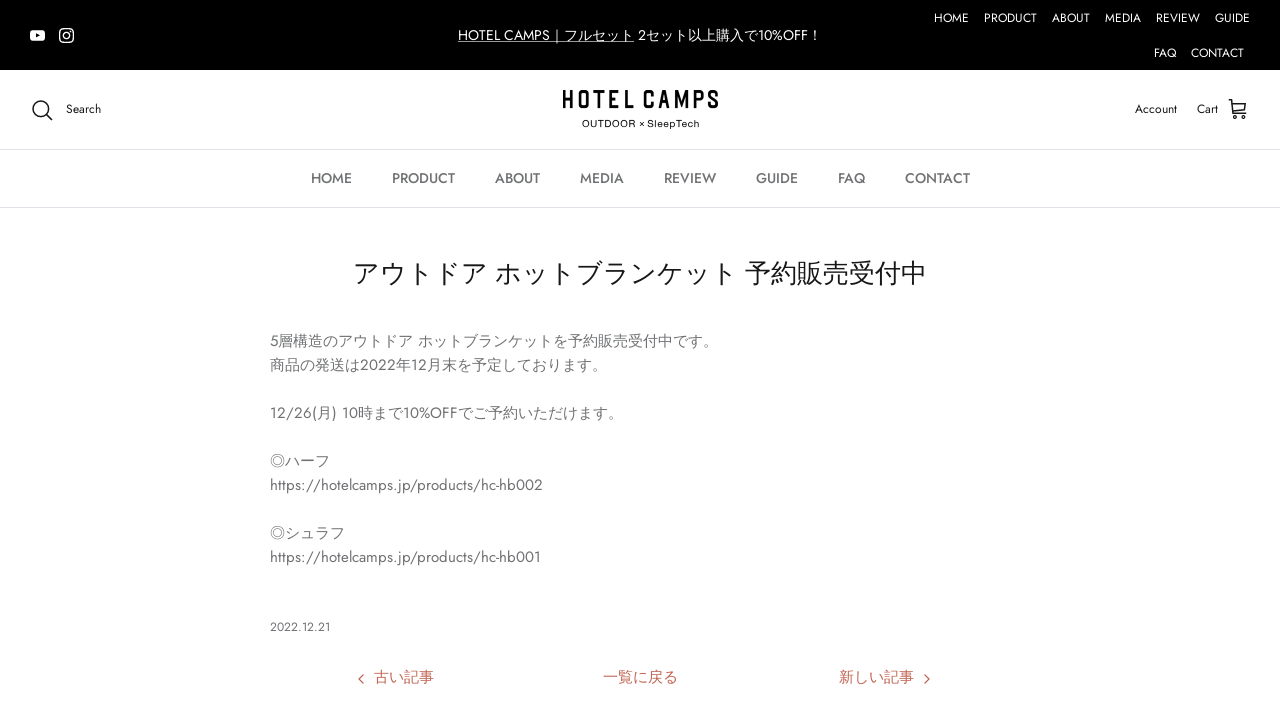

--- FILE ---
content_type: text/css
request_url: https://hotelcamps.jp/cdn/shop/t/14/assets/custom.css?v=311716646367467361705495616
body_size: -528
content:
.main-product-metafields__inner{max-width:1000px;margin-left:auto;margin-right:auto;padding-left:40px;padding-right:40px}.main-product-metafields p,.main-product-metafields img{margin:30px 0 0}.main-product-metafields__youtube{position:relative;width:100%;padding-top:56.25%;margin:30px 0 0}.main-product-metafields__youtube iframe{position:absolute;top:0;right:0;width:100%;height:100%}.cta-bottom{display:none}.cta-bottom .quantity-submit-row__submit{text-align:center}.cta-bottom__button{width:95%;margin-bottom:10px!important}.product-description pre{white-space:break-spaces}@media only screen and (max-width: 767.98px){.cta-bottom{position:fixed;bottom:0;left:0;width:100%;z-index:999}.cta-bottom.is-animate{display:block}.main-product-metafields__inner{padding-left:16px;padding-right:16px}.main-product-metafields h2,.main-product-metafields p,.main-product-metafields__youtube{margin:15px 0 0}}
/*# sourceMappingURL=/cdn/shop/t/14/assets/custom.css.map?v=311716646367467361705495616 */


--- FILE ---
content_type: text/javascript
request_url: https://hotelcamps.jp/cdn/shop/t/14/assets/custom.js?v=83915273128450836051684182361
body_size: -557
content:
$(function(){$("#js-cta-bottom").click(function(){$("#js-buy-button").trigger("submit")})});const targetBuyButton=document.getElementById("js-buy-button"),targetCtaBottom=document.getElementById("js-cta-bottom"),displayBuyButton=()=>{const position=Math.floor(window.innerHeight);Math.floor(targetBuyButton.getBoundingClientRect().top)<position&&targetCtaBottom.classList.add("is-animate")};window.addEventListener("scroll",displayBuyButton,!1);
//# sourceMappingURL=/cdn/shop/t/14/assets/custom.js.map?v=83915273128450836051684182361
